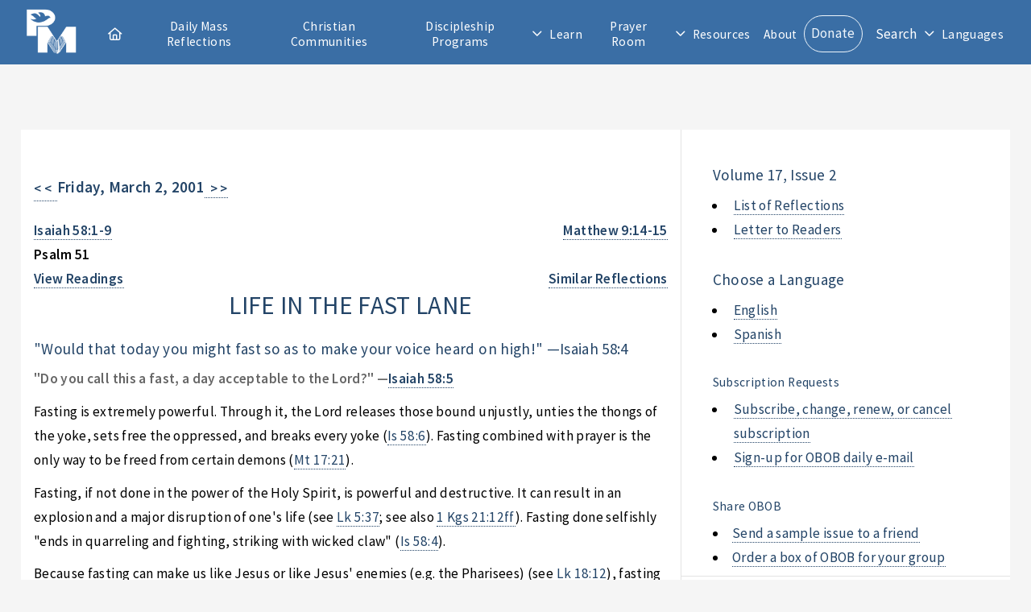

--- FILE ---
content_type: text/html; charset=utf-8
request_url: https://www.presentationministries.com/series/obob/obob-2001-3-2-en
body_size: 4902
content:
<!DOCTYPE html>
<html lang="en">
  <head>
    <meta charset="utf-8">
    <meta name="viewport" content="width=device-width, initial-scale=1, user-scalable=yes">
    <title>LIFE IN THE FAST LANE</title>
    <link rel="stylesheet" href="/stylesheets/main.css?v=2">
    <link rel="stylesheet" href="/stylesheets/style.css">
    <link rel="stylesheet" href="/stylesheets/featherlight.css">
    <link rel="stylesheet" href="/stylesheets/featherlight.gallery.css">
    <link rel="stylesheet" href="/fontawesome/css/all.css">
    <link rel="icon" href="/images/favicon-32x32.png" type="image/png">
    <link rel="canonical" href="https://www.presentationministries.com/series/obob/obob-2001-3-2-en">
    <script src="/fontawesome/js/all.js"></script>
    <script src="https://www.google.com/recaptcha/api.js?hl=en"></script>
    <script src="/javascripts/js.js"></script>
  </head>
  <body>
    <!-- Header-->
    <header id="header">
      <!-- Logo--><span class="logo" id="header_logo"><a href="/"><img src="/images/pm_logo_white.png" alt="Presentation Ministries"></a></span>
      <!-- Header search feature-->
      <div class="hide_default" id="search">
        <div class="inner">
          <!-- Google custom search-->
          <form name="search" id="cse-search-box" action="/search/google">
            <div class="search_options">
              <input type="radio" name="cx" id="cx1" value="013922290798034925181:qt4wtwo9roa" checked="">
              <label for="cx1">PM</label>
              <input type="radio" name="cx" id="cx2" value="013922290798034925181:fwfw_1wrqis">
              <label for="cx2">Catholic Sites</label>
            </div>
            <div class="search_box">
              <input type="search" name="q" id="search_terms" placeholder="">
              <input type="hidden" name="cof" value="FORID:9">
              <input type="submit" name="sa" id="search_go" title="Search for this" value="">
              <!--script(src="https://www.google.com/coop/cse/brand?form=cse-search-box&lang=en")            -->
            </div>
          </form>
        </div>
      </div>
      <!-- Nav-->
      <nav id="nav">
        <ul>
          <li class="top-nav-item"><a class="icon fa-house" href="/"><span id="nav_home_label">Home</span></a></li>
          <li class="top-nav-item"><a href="/#daily-mass-reflections">Daily Mass Reflections</a></li>
          <li class="top-nav-item"><a href="/view/small-christian-communities">Christian Communities</a></li>
          <li class="top-nav-item"><a href="/view/info-2022-04-05-oldc">Discipleship Programs</a></li>
          <li class="opener" style="user-select: none; cursor: pointer; white-space: nowrap;"><a class="icon fa-angle-down" href="#">Learn</a>
            <ul style="user-select: none; display: none; position: absolute;">
              <li class="top-nav-item"><a href="/categories">Publications</a></li>
              <li class="top-nav-item"><a href="/audio">Audio</a></li>
              <li class="top-nav-item"><a href="/video">Video</a></li>
              <li class="top-nav-item"><a href="/view/guadalupe-bible-college">Guadalupe Bible College</a></li>
              <li class="top-nav-item"><a href="/view/info-2022-04-05-oldc">Discipleship Center</a></li>
            </ul>
          </li>
          <li class="top-nav-item"><a href="/prayer_room/1/view_all">Prayer Room</a></li>
          <li class="opener" style="user-select: none; cursor: pointer; white-space: nowrap;"><a class="icon fa-angle-down" href="#">Resources</a>
            <ul style="user-select: none; display: none; position: absolute;">
              <li class="top-nav-item"><a href="/calendar">Calendar</a></li>
              <li class="top-nav-item"><a href="/photos">Photos</a></li>
            </ul>
          </li>
          <li class="top-nav-item"><a href="/view/about-us">About</a></li>
          <li class="top-nav-item"><a class="button" href="/donate">Donate</a></li>
          <li class="top-nav-item mobile_search_link"><a href="/search/google">Search</a></li>
          <li class="top-nav-item" id="search_toggle" onclick="toggleSearchBar();" title="Search">Search</li>
          <li class="opener" style="user-select: none; cursor: pointer; white-space: nowrap;"><a class="icon fa-angle-down" href="#">Languages</a>
            <ul style="user-select: none; display: none; position: absolute;">
              <li class="top-nav-item"><a href="https://en.presentationministries.com/series/obob/obob-2001-3-2-en">English</a></li>
              <li class="top-nav-item"><a href="https://es.presentationministries.com/series/obob/obob-2001-3-2-en">Spanish</a></li>
            </ul>
          </li>
        </ul>
      </nav>
      <!--a(href="#navPanel" class="navPanelToggle") Menu-->
    </header>
    <!-- Main Content-->
    <div class="wrapper">
      <section class="main">
        <div id="main_content">
          <div style="padding: 16pt"></div>
          <div class="article">
            <div class="article_header"><a href="/series/obob/obob-2001-3-1-en" style="text-decoration: none !important; font-weight: bold; float: left;">&lt; &lt; &nbsp;</a>
              <h4 style="float: left; font-weight: bold;">Friday, March 2, 2001</h4><a href="/series/obob/obob-2001-3-3-en" style="text-decoration: none !important; font-weight: bold;">&nbsp; &gt; &gt;</a><br style="clear: both;">
              <div style="clear: both; margin-bottom: 16px;"></div>
            </div>
            <div style="float: left; font-weight: bold;">
              <div>Isaiah 58:1-9</div>
              <div>Psalm 51</div>
            </div>
            <div style="float: right; font-weight: bold;">
              <div>Matthew 9:14-15</div>
            </div><br style="clear: both;">
            <div style="float: left; font-weight: bold;"><a style="cursor:pointer;" onclick="window.open('http://www.usccb.org/bible/readings/030201.cfm','_blank','width=800,height=500');">View Readings</a></div>
            <div style="float: right; font-weight: bold;"><a href="/series/obob_similar/277879/en">Similar Reflections</a>
            </div><br style="clear: both;">
            <h2 style="text-transform: uppercase; text-align: center;">life in the fast lane</h2>
            <h4>&quot;Would that today you might fast so as to make your voice heard on high!&quot; —Isaiah 58:4</h4>
            <div><p><b>"Do you call this a fast, a day acceptable to the Lord?" —Isaiah 58:5</b></p> <p>Fasting is extremely powerful. Through it, the Lord releases those bound unjustly, unties the thongs of the yoke, sets free the oppressed, and breaks every yoke (Is 58:6). Fasting combined with prayer is the only way to be freed from certain demons (Mt 17:21). </p> <p>Fasting, if not done in the power of the Holy Spirit, is powerful and destructive. It can result in an explosion and a major disruption of one's life (see Lk 5:37; see also 1 Kgs 21:12ff). Fasting done selfishly "ends in quarreling and fighting, striking with wicked claw" (Is 58:4). </p> <p>Because fasting can make us like Jesus or like Jesus' enemies (e.g. the Pharisees) (see Lk 18:12), fasting must be done carefully. The Church is "the pillar and bulwark of truth" (1 Tm 3:15) and guides us in our fasting. For many centuries, the Church has directed us to imitate Jesus' fasting by fasting each of the forty days of Lent (excluding Sundays and major feast days). The Church recommends that we fast by eating only one full meal on each day of Lent. The Church mandates this on Ash Wednesday and Good Friday, and obliges us to abstain from meat on the Fridays of Lent. However, these obligations are the letter of the law. We must go beyond these and fast zealously and carefully according to the Holy Spirit (2 Cor 3:6).</p></div>
            <p><b>Prayer: &nbsp;</b><span>Father, teach me to fast freely.</span></p>
            <p><b>Promise: &nbsp;</b><span>"Then you shall call, and the Lord will answer, you shall cry for help, and He will say: Here I am!" —Is 58:9</span></p>
            <p><b>Praise: &nbsp;</b><span>Fasting together helps everyone in Susan's home-based community stay more united with one another.</span></p>
            <p><b>Reference: &nbsp;</b><span>(For related teaching, order our leaflet, <i>The Secret of Fasting</i>.)</span></p>
            <div style="font-size: 60%; margin-top: 80px;">
              <p>Nihil Obstat: &nbsp;<span>Reverend Ralph J. Lawrence, August 9, 2000</span></p><br>
              <p>Imprimatur: &nbsp;<span>†Most Reverend Carl K. Moeddel, Vicar General and Auxiliary Bishop of the Archdiocese of Cincinnati, August 18, 2000</span></p><br>
            </div>
          </div>
        </div>
      </section>
      <aside class="sidebar">
        <section>
          <h4>Volume 17, Issue 2</h4>
          <ul>
            <li><a href="/series/obob_archive">List of Reflections</a></li>
            <li><a href="/view/obob-letter-to-readers">Letter to Readers</a></li>
          </ul>
          <h4>Choose a Language</h4>
          <ul>
            <li><a href="/series/obob/obob-2001-3-2-en">English</a></li>
            <li><a href="/series/obob_archive/es">Spanish</a></li>
          </ul>
          <h5>Subscription Requests</h5>
          <ul>
            <li><a href="/subscribe">Subscribe, change, renew, or cancel subscription</a></li>
            <li><a href="/subscribe/email">Sign-up for OBOB daily e-mail</a></li>
          </ul>
          <h5>Share OBOB</h5>
          <li><a href="/subscribe/send-to-friend">Send a sample issue to a friend</a></li>
          <li><a href="/subscribe/order-box">Order a box of OBOB for your group</a></li>
        </section>
        <section>
          <h1>One Bread, One Body</h1><a href="/series/obob_archive" style="display: block; margin-bottom: 16px;">View All in One Bread, One Body</a>
          <ul>
            <li style="text-transform: capitalize"><a href="/series/obob/obob-2026-1-11-en">ignition</a>
              <div>January 11, 2026</div>
            </li>
            <li style="text-transform: capitalize"><a href="/series/obob/obob-2026-1-12-en">the year of repentance, fruitfulness, and joy</a>
              <div>January 12, 2026</div>
            </li>
            <li style="text-transform: capitalize"><a href="/series/obob/obob-2026-1-13-en">ordinary and new</a>
              <div>January 13, 2026</div>
            </li>
            <li style="text-transform: capitalize"><a href="/series/obob/obob-2026-1-14-en">hard hearing</a>
              <div>January 14, 2026</div>
            </li>
            <li style="text-transform: capitalize"><a href="/series/obob/obob-2026-1-15-en">solidarity</a>
              <div>January 15, 2026</div>
            </li>
            <li style="text-transform: capitalize"><a href="/series/obob/obob-2026-1-16-en">out of order</a>
              <div>January 16, 2026</div>
            </li>
            <li style="text-transform: capitalize"><a href="/series/obob/obob-2026-1-17-en">the difference</a>
              <div>January 17, 2026</div>
            </li>
          </ul>
        </section>
      </aside>
      <div style="clear: both;"></div>
    </div>
    <!-- Footer-->
    <footer id="footer">
      <div class="inner">
        <section class="info">
          <h1>About Us</h1>
          <div class="about">
            <p>Our Lady of Presentation Communities and Ministries is the full title given to a seven-year-old Catholic organization in March, 1992, when it received the status of Lay Association under canon law by Archbishop Pilarczyk of Cincinnati, Ohio. The two components, ministries and home-based communities, exist to disciple Catholics more deeply for Christ, through teaching the word of God and equipping all for Christian ministry using the gifts of the Holy Spirit. Teachings on the daily eucharistic readings, and encouragement to receive Jesus in daily Holy Communion are emphasized to such an extent that one could cite a secondary influence in the Church as a "daily Mass movement."</p>
            <ul class="actions">
              <li><a href="/view/about-us">Learn More</a></li>
            </ul>
          </div>
        </section>
        <section class="contact">
          <h3>Contact Us</h3>
          <div><ul class="contact-icons">
<li class="icon fa-home"><a href="../../../">3230 McHenry Ave.<br />Cincinnati, Ohio 45211</a></li>
<li class="icon fa-phone"><a title="Telephone" href="tel:+15136625378">(513) 662-5378</a></li>
<li class="icon fa-envelope"><a title="E-mail" href="mailto:email@presentationministries.com">email@presentationministries.com</a></li>
<li class="icon fa-church"><a href="../../../view/contact-us">View Ministries Contact Information</a></li>
<li class="icon brands fa-facebook"><a title="Facebook" href="https://www.facebook.com/groups/presentationministries/" target="_blank" rel="noopener">Facebook</a></li>
<li class="icon brands fa-twitter"><a title="Twitter" href="https://twitter.com/presmin" target="_blank" rel="noopener">Twitter</a></li>
</ul></div>
        </section>
      </div>
      <div class="copyright">&copy; Presentation Ministries.  All rights reserved.</div>
    </footer>
    <!-- Scripts-->
    <script src="/javascripts/jquery.min.js"></script>
    <script src="/javascripts/jquery.dropotron.min.js"></script>
    <script src="/javascripts/browser.min.js"></script>
    <script src="/javascripts/breakpoints.min.js"></script>
    <script src="/javascripts/util.js"></script>
    <script src="/javascripts/main.js"></script>
    <script>
      document.getElementById("main_content").innerHTML=linkVerses(document.getElementById("main_content").innerHTML);
      
    </script>
    <!-- Google Analytics--><!-- Google Analytics --> <script> window.ga=window.ga||function(){(ga.q=ga.q||[]).push(arguments)};ga.l=+new Date; ga('create', 'UA-423487-1', 'auto'); ga('send', 'pageview'); </script> <script async src='https://www.google-analytics.com/analytics.js'></script> <!-- End Google Analytics -->
    <!-- Dropotron items-->
    <ul class="dropotron level-0" style="user-select: none; display: none; position: absolute; z-index: 1000;">
      <li class="top-nav-item"><a href="/categories">Publications</a></li>
      <li class="top-nav-item"><a href="/audio">Audio</a></li>
      <li class="top-nav-item"><a href="/video">Video</a></li>
      <li class="top-nav-item"><a href="/view/guadalupe-bible-college">Guadalupe Bible College</a></li>
      <li class="top-nav-item"><a href="/events">Discipleship Center</a></li>
    </ul>
    <!-- Nav Panel-->
    <div id="navPanel">
      <nav><a class="link depth-0" href="/#daily-mass-reflections" style="-webkit-tap-highlight-color: rgba(0,0,0,0);"><span class="indent-0"></span><span> 
            <div class="icon fa-house"></div><span>Home</span></span></a><a class="link depth-0" href="/#daily-mass-reflections" style="-webkit-tap-highlight-color: rgba(0,0,0,0);"><span class="indent-0"></span><span>Daily Mass Reflections</span></a><a class="link depth-0" href="/view/small-christian-communities" style="-webkit-tap-highlight-color: rgba(0,0,0,0);"><span class="indent-0"></span><span>Christian Communities</span><a class="link depth-0" href="/view/info-2022-04-05-oldc" style="-webkit-tap-highlight-color: rgba(0,0,0,0);"></a><span class="indent-0"></span><span>Discipleship Center</span></a><a class="link depth-0" href="#" style="-webkit-tap-highlight-color: rgba(0,0,0,0);"><span class="indent-0"></span><span>Learn</span></a><a class="link depth-1" href="/categories" style="-webkit-tap-highlight-color: rgba(0,0,0,0);"><span class="indent-1"></span><span>Publications</span></a><a class="link depth-1" href="/audio" style="-webkit-tap-highlight-color: rgba(0,0,0,0);"><span class="indent-1"></span><span>Audio</span></a><a class="link depth-1" href="/video" style="-webkit-tap-highlight-color: rgba(0,0,0,0);"><span class="indent-1"></span><span>Video</span></a><a class="link depth-1" href="/view/guadalupe-bible-college" style="-webkit-tap-highlight-color: rgba(0,0,0,0);"><span class="indent-1"></span><span>Guadalupe Bible College</span></a><a class="link depth-1" href="/view/info-2022-04-05-oldc" style="-webkit-tap-highlight-color: rgba(0,0,0,0);"><span class="indent-0"></span><span>Discipleship Center</span></a><a class="link depth-0" href="/prayer_room/1/view_all" style="-webkit-tap-highlight-color: rgba(0,0,0,0);"><span class="indent-0"></span><span>Prayer Room</span></a><a class="link depth-0" href="/calendar" style="-webkit-tap-highlight-color: rgba(0,0,0,0);"><span class="indent-0"></span><span>Calendar</span></a><a class="link depth-0" href="/view/about-us" style="-webkit-tap-highlight-color: rgba(0,0,0,0);"><span class="indent-0"></span><span>About</span></a><a class="link depth-0" href="/donate" style="-webkit-tap-highlight-color: rgba(0,0,0,0);"><span class="indent-0"></span><span>Donate</span></a><a class="link depth-0 mobile_search_link" href="/search/google" style="-webkit-tap-highlight-color: rgba(0,0,0,0);"><span class="indent-0"></span><span>Search</span></a><a class="link depth-0" href="https://en.presentationministries.com/series/obob/obob-2001-3-2-en" style="-webkit-tap-highlight-color: rgba(0,0,0,0);"><span class="indent-1"></span><span>Languages</span></a><a class="link depth-1" href="https://en.presentationministries.com/series/obob/obob-2001-3-2-en" style="-webkit-tap-highlight-color: rgba(0,0,0,0);"><span class="indent-1"></span><span>English</span></a><a class="link depth-1" href="https://es.presentationministries.com/series/obob/obob-2001-3-2-en" style="-webkit-tap-highlight-color: rgba(0,0,0,0);"><span class="indent-1"></span><span>Spanish</span></a>
      </nav>
      <!-- Nav Panel Close-->
      <!--a(href='#navPanel' class="close" style="-webkit-tap-highlight-color: rgba(0,0,0,0);")-->
    </div>
  </body>
</html>

--- FILE ---
content_type: application/javascript; charset=UTF-8
request_url: https://www.presentationministries.com/javascripts/main.js
body_size: 2981
content:
/*
	Faction by Pixelarity
	pixelarity.com | hello@pixelarity.com
	License: pixelarity.com/license
*/

var settings = {

	banner: {

		// Indicators (= the clickable dots at the bottom).
			indicators: true,

		// Transition speed (in ms)
		// For timing purposes only. It *must* match the transition speed of "#banner > article".
			speed: 1500,

		// Transition delay (in ms)
			delay: 8000

	}

};

(function($) {

	/**
	 * Custom banner slider for Slate.
	 * @return {jQuery} jQuery object.
	 */
	$.fn._slider = function(options) {

		var	$window = $(window),
			$this = $(this);

		if (this.length == 0)
			return $this;

		if (this.length > 1) {

			for (var i=0; i < this.length; i++)
				$(this[i])._slider(options);

			return $this;

		}

		// Vars.
			var	current = 0, pos = 0, lastPos = 0,
				slides = [], indicators = [],
				$indicators,
				$slides = $this.children('article'),
				intervalId,
				isLocked = false,
				i = 0;

		// Turn off indicators if we only have one slide.
			if ($slides.length == 1)
				options.indicators = false;

		// Functions.
			$this._switchTo = function(x, stop) {

				if (isLocked || pos == x)
					return;

				isLocked = true;

				if (stop)
					window.clearInterval(intervalId);

				// Update positions.
					lastPos = pos;
					pos = x;

				// Hide last slide.
					slides[lastPos].removeClass('top');

					if (options.indicators)
						indicators[lastPos].removeClass('visible');

				// Show new slide.
					slides[pos].addClass('visible').addClass('top');

					if (options.indicators)
						indicators[pos].addClass('visible');

				// Finish hiding last slide after a short delay.
					window.setTimeout(function() {

						slides[lastPos].addClass('instant').removeClass('visible');

						window.setTimeout(function() {

							slides[lastPos].removeClass('instant');
							isLocked = false;

						}, 100);

					}, options.speed);

			};

		// Indicators.
			if (options.indicators)
				$indicators = $('<ul class="indicators"></ul>').appendTo($this);

		// Slides.
			$slides
				.each(function() {

					var $slide = $(this),
						$img = $slide.find('img');

					// Slide.
						$slide
							.css('background-image', 'url("' + $img.attr('src') + '")')
							.css('background-position', ($slide.data('position') ? $slide.data('position') : 'center'));

					// Add to slides.
						slides.push($slide);

					// Indicators.
						if (options.indicators) {

							var $indicator_li = $('<li>&nbsp;</li>').appendTo($indicators);

							// Indicator.
								$indicator_li
									.data('index', i)
									.on('click', function() {
										$this._switchTo($(this).data('index'), true);
									});

							// Add to indicators.
								indicators.push($indicator_li);

						}

					i++;

				});

		// Initial slide.
			slides[pos].addClass('visible').addClass('top');

			if (options.indicators)
				indicators[pos].addClass('visible');

		// Bail if we only have a single slide.
			if (slides.length == 1)
				return;

		// Main loop.
			intervalId = window.setInterval(function() {

				current++;

				if (current >= slides.length)
					current = 0;

				$this._switchTo(current);

			}, options.delay);

	};

	var	$window = $(window),
		$banner = $('#banner'),
		$header = $('#header'),
		$body = $('body');

	// Breakpoints.
		breakpoints({
			xlarge:   [ '1281px',  '1680px' ],
			large:    [ '981px',   '1280px' ],
			medium:   [ '737px',   '980px'  ],
			small:    [ '481px',   '736px'  ],
			xsmall:   [ '361px',   '480px'  ],
			xxsmall:  [ null,      '360px'  ]
		});

	// Play initial animations on page load.
		$window.on('load', function() {
			window.setTimeout(function() {
				$body.removeClass('is-preload');
			}, 100);
		});

	// Dropdowns.
		$('#nav > ul')
			.dropotron({
				alignment: 'right',
				hideDelay: 350,
				baseZIndex: 2000
			});

	// Slider.
		$banner
			._slider(settings.banner);

	// Menu.
		$('<a href="#navPanel" class="navPanelToggle">Menu</a>') // Removed / re-added text "Menu" from inside <a> tag here.  - 03-06-2020 TMC
			.appendTo($header);

		$('<div id="navPanel">' + '<nav>' + $('#nav').navList() + '</nav>' + '<a href="#navPanel" class="close"></a>' + '</div>')
			.appendTo($body)
			.panel({
				delay: 500,
				hideOnClick: true,
				hideOnSwipe: true,
				resetScroll: true,
				resetForms: true,
				side: 'right'
			});

})(jQuery);

// Toggles the search bar in the header
function toggleSearchBar(){
	var s = document.getElementById('search');
	var t = document.getElementById('search_toggle');
	s.className = (s.className != 'show') ? 'show' : 'hide';
	t.className = (t.className != 'on') ? 'on' : 'off';
}

// Handles currency formatting for the appropriate form input fields
$("input[data-type='currency']").on({
    keyup: function() { formatAsCurrency($(this)); },	
    blur: function() { formatAsCurrency($(this),true); }	
});

// Helper function for formatCurrency() to format numbers.  Adds commas every three digits.
function numberFormat(x){
	return x.replace(/\D/g, "").replace(/\B(?=(\d{3})+(?!\d))/g, ",");
}

// Formats currency fields.
function formatAsCurrency(x,isBlur=false){
	
	var value = x.val();
	if(value === "") return; // Do not process if the value is empty.  Must be '===' not '==' because zero shouldn't count as empty.
	var oldLength = value.length;  // Get the original length of the value.
	var cursorPosition = x.prop("selectionStart");  // Get the cursor position (for restoration after the number has been formatted)
	  
	if(value.indexOf(".") != -1) { // If there is a decimal place already in the field.
  
	  var decimalPosition = value.indexOf("."); // Obtain the position of the decimal place (all subsequent decimals, if any, will be removed)
  
	  // Separate main number from decimal places.
	  var mainNumber = value.substring(0,decimalPosition);
	  var decimalPlaces = value.substring(decimalPosition);
  
	  // Format, validate, and re-combine.
	  mainNumber = numberFormat(mainNumber); // Add commas to the main number  
	  decimalPlaces = numberFormat(decimalPlaces); // Format the decimal places	  
	  decimalPlaces += isBlur ? "00" : '';  // If field blurs, add the decimal places.	  
	  decimalPlaces = decimalPlaces.substring(0, 2); // Limit to 2 decimal places.  
	  value = "$" + mainNumber + "." + decimalPlaces; // Combine the main number with the decimal places and add the dollar sign.
  
	} else {  // If there is no decimal place.

	  // Filter, format, and add the decimal places.
	  value = numberFormat(value);
	  value = "$" + value;
	  value += isBlur ? ".00" : '';

	}
  
	// Update the field and set the cursor to its original position.
	x.val(value);
	var newLength = value.length;
	cursorPosition = newLength - oldLength + cursorPosition;
	x[0].setSelectionRange(cursorPosition, cursorPosition);

  }

// Links verses witin supplied text
function linkVerses(sText)	{

	let sBibleURL = "https://www.biblegateway.com/passage/?version=NABRE&interface=print";
	let sCoreVerseMatch  = "[a-z]+\\s+\\d+:\\d+[\\-0-9]{0,4}[f]{0,2}";

	let oRegExp = new RegExp("(" + sCoreVerseMatch + "|[123]\\s+" + sCoreVerseMatch + "|(Ob|Obadiah|Jude|2 Jn|2 John|3 Jn|3 John|Phlm|Philemon)\\s+\\d{1,2})((,\\s+\\d+(-\\d+)*)*)","gmi");

	return(sText.replace(oRegExp,"<a class=\"reflink\" href=\"" + sBibleURL + "&search=$1$3\" target=\"BiblePopup\" onClick=\"window.open('" + sBibleURL + "&search=$1$3','_blank','width=800,height=500');\">$1$3</a>"));

}
